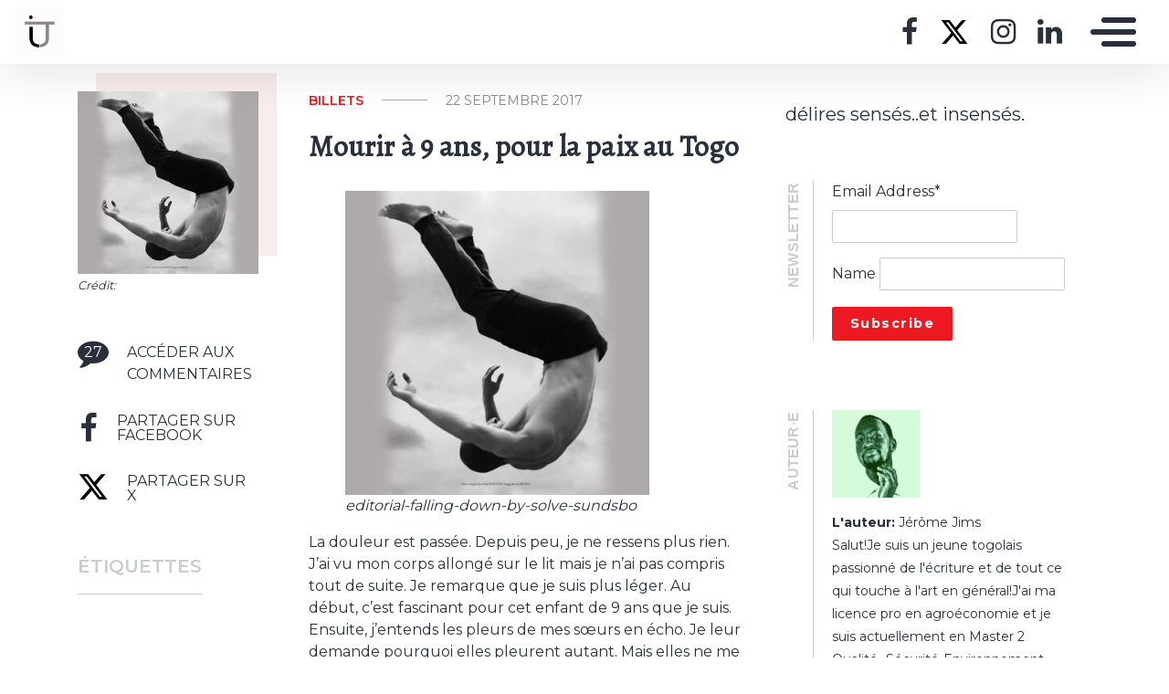

--- FILE ---
content_type: text/html; charset=UTF-8
request_url: https://jeromejims.mondoblog.org/mourir-a-9-ans-paix-togo/
body_size: 17149
content:
<!doctype html>
<html class="no-js" lang="fr-FR">
    <head>
        <meta charset="utf-8">
        <meta http-equiv="X-UA-Compatible" content="IE=edge,chrome=1">
        <meta name="viewport" content="width=device-width,initial-scale=1">
        <title>
                            Mourir à 9 ans, pour la paix au Togo - Toc toc...Je vends de la folie...
                    </title>
        <meta name="MobileOptimized" content="320">
                <script type="text/javascript">
          window.didomiConfig={languages:{enabled:['fr'],default:'fr'}};
          window.gdprAppliesGlobally=true;
          (function(){function a(e){if(!window.frames[e]){if(document.body&&document.body.firstChild){var t=document.body;var n=document.createElement("iframe");n.style.display="none";n.name=e;n.title=e;t.insertBefore(n,t.firstChild)}
          else{setTimeout(function(){a(e)},5)}}}function e(n,r,o,c,s){function e(e,t,n,a){if(typeof n!=="function"){return}if(!window[r]){window[r]=[]}var i=false;if(s){i=s(e,t,n)}if(!i){window[r].push({command:e,parameter:t,callback:n,version:a})}}e.stub=true;function t(a){if(!window[n]||window[n].stub!==true){return}if(!a.data){return}
            var i=typeof a.data==="string";var e;try{e=i?JSON.parse(a.data):a.data}catch(t){return}if(e[o]){var r=e[o];window[n](r.command,r.parameter,function(e,t){var n={};n[c]={returnValue:e,success:t,callId:r.callId};a.source.postMessage(i?JSON.stringify(n):n,"*")},r.version)}}
            if(typeof window[n]!=="function"){window[n]=e;if(window.addEventListener){window.addEventListener("message",t,false)}else{window.attachEvent("onmessage",t)}}}e("__tcfapi","__tcfapiBuffer","__tcfapiCall","__tcfapiReturn");a("__tcfapiLocator");(function(e){
            var t=document.createElement("script");t.id="spcloader";t.type="text/javascript";t.async=true;t.src="https://sdk.privacy-center.org/"+e+"/loader.js?target="+document.location.hostname;t.charset="utf-8";var n=document.getElementsByTagName("script")[0];n.parentNode.insertBefore(t,n)})("495f718a-9d29-4830-96dc-6035928a6362")})();
        </script>
        <meta name="viewport" content="width=device-width, initial-scale=1"/>
        <link href="https://fonts.googleapis.com/css2?family=Montserrat:wght@300;400;600;700&display=swap|Alegreya:wght@700|Open+Sans&display=swap|Raleway&display=swap" rel="stylesheet">
        <link rel="apple-touch-icon" href="https://mondoblog.org/app/themes/base-camp/resources/assets/images/favicon.ico">
        <link rel="icon" href="https://mondoblog.org/app/themes/base-camp/resources/assets/images/favicon.ico">
        <!--[if IE]>
        <link rel="shortcut icon" href="https://mondoblog.org/app/themes/base-camp/resources/assets/images/favicon.ico">
        <![endif]-->
        <meta name="description" content="délires sensés..et insensés.">

        <link rel="pingback" href="https://jeromejims.mondoblog.org/xmlrpc.php"/>
        
                <meta name='robots' content='index, follow, max-image-preview:large, max-snippet:-1, max-video-preview:-1' />
	<style>img:is([sizes="auto" i], [sizes^="auto," i]) { contain-intrinsic-size: 3000px 1500px }</style>
	
	<!-- This site is optimized with the Yoast SEO plugin v25.3.1 - https://yoast.com/wordpress/plugins/seo/ -->
	<meta name="description" content="La douleur est passée. Depuis peu, je ne ressens plus rien. J’ai vu mon corps allongé sur le lit mais je n’ai pas compris tout de suite." />
	<link rel="canonical" href="https://jeromejims.mondoblog.org/mourir-a-9-ans-paix-togo/" />
	<meta property="og:locale" content="fr_FR" />
	<meta property="og:type" content="article" />
	<meta property="og:title" content="Mourir à 9 ans, pour la paix au Togo" />
	<meta property="og:description" content="La douleur est passée. Depuis peu, je ne ressens plus rien. J’ai vu mon corps allongé sur le lit mais je n’ai pas compris tout de suite." />
	<meta property="og:url" content="https://jeromejims.mondoblog.org/mourir-a-9-ans-paix-togo/" />
	<meta property="og:site_name" content="Toc toc...Je vends de la folie..." />
	<meta property="article:author" content="https://www.facebook.com/jerome.azilar" />
	<meta property="article:published_time" content="2017-09-22T00:20:49+00:00" />
	<meta property="article:modified_time" content="2019-12-09T12:43:50+00:00" />
	<meta property="og:image" content="https://jeromejims.mondoblog.org/files/2017/09/Martyr.jpg" />
	<meta property="og:image:width" content="1000" />
	<meta property="og:image:height" content="1000" />
	<meta property="og:image:type" content="image/jpeg" />
	<meta name="author" content="Jérôme Jims" />
	<meta name="twitter:card" content="summary_large_image" />
	<meta name="twitter:creator" content="@jimsjazz" />
	<script type="application/ld+json" class="yoast-schema-graph">{"@context":"https://schema.org","@graph":[{"@type":"WebPage","@id":"https://jeromejims.mondoblog.org/mourir-a-9-ans-paix-togo/","url":"https://jeromejims.mondoblog.org/mourir-a-9-ans-paix-togo/","name":"Mourir à 9 ans, pour la paix au Togo","isPartOf":{"@id":"https://jeromejims.mondoblog.org/#website"},"primaryImageOfPage":{"@id":"https://jeromejims.mondoblog.org/mourir-a-9-ans-paix-togo/#primaryimage"},"image":{"@id":"https://jeromejims.mondoblog.org/mourir-a-9-ans-paix-togo/#primaryimage"},"thumbnailUrl":"https://jeromejims.mondoblog.org/files/2017/09/Martyr.jpg","datePublished":"2017-09-22T00:20:49+00:00","dateModified":"2019-12-09T12:43:50+00:00","author":{"@id":"https://jeromejims.mondoblog.org/#/schema/person/435a42f03668676c5bf33cff45fddcd5"},"description":"La douleur est passée. Depuis peu, je ne ressens plus rien. J’ai vu mon corps allongé sur le lit mais je n’ai pas compris tout de suite.","breadcrumb":{"@id":"https://jeromejims.mondoblog.org/mourir-a-9-ans-paix-togo/#breadcrumb"},"inLanguage":"fr-FR","potentialAction":[{"@type":"ReadAction","target":["https://jeromejims.mondoblog.org/mourir-a-9-ans-paix-togo/"]}]},{"@type":"ImageObject","inLanguage":"fr-FR","@id":"https://jeromejims.mondoblog.org/mourir-a-9-ans-paix-togo/#primaryimage","url":"https://jeromejims.mondoblog.org/files/2017/09/Martyr.jpg","contentUrl":"https://jeromejims.mondoblog.org/files/2017/09/Martyr.jpg","width":1000,"height":1000,"caption":"manifestation politique au Togo"},{"@type":"BreadcrumbList","@id":"https://jeromejims.mondoblog.org/mourir-a-9-ans-paix-togo/#breadcrumb","itemListElement":[{"@type":"ListItem","position":1,"name":"Accueil","item":"https://jeromejims.mondoblog.org/"},{"@type":"ListItem","position":2,"name":"Mourir à 9 ans, pour la paix au Togo"}]},{"@type":"WebSite","@id":"https://jeromejims.mondoblog.org/#website","url":"https://jeromejims.mondoblog.org/","name":"Toc toc...Je vends de la folie...","description":"délires sensés..et insensés.","potentialAction":[{"@type":"SearchAction","target":{"@type":"EntryPoint","urlTemplate":"https://jeromejims.mondoblog.org/?s={search_term_string}"},"query-input":{"@type":"PropertyValueSpecification","valueRequired":true,"valueName":"search_term_string"}}],"inLanguage":"fr-FR"},{"@type":"Person","@id":"https://jeromejims.mondoblog.org/#/schema/person/435a42f03668676c5bf33cff45fddcd5","name":"Jérôme Jims","image":{"@type":"ImageObject","inLanguage":"fr-FR","@id":"https://jeromejims.mondoblog.org/#/schema/person/image/","url":"https://jeromejims.mondoblog.org/files/2019/12/cropped-fem-96x96.jpeg","contentUrl":"https://jeromejims.mondoblog.org/files/2019/12/cropped-fem-96x96.jpeg","caption":"Jérôme Jims"},"description":"Salut!Je suis un jeune togolais passionné de l'écriture et de tout ce qui touche à l'art en général!J'ai ma licence pro en agroéconomie et je suis actuellement en Master 2 Qualité- Sécurité-Environnement . Chef équipe digitale dans une multinationale, je suis un multi - talentueux à la fois fou et sensible..dans tous les cas vous ne pourrez pas m'oublier!","sameAs":["https://www.facebook.com/Jeromejimsblog/","https://www.facebook.com/jerome.azilar","jeromejims","https://www.linkedin.com/in/azilar-jérôme-538100a0","https://x.com/jimsjazz"],"url":"https://jeromejims.mondoblog.org/author/jeromejims/"}]}</script>
	<!-- / Yoast SEO plugin. -->


<link rel='dns-prefetch' href='//mondoblog.org' />
<link rel="alternate" type="application/rss+xml" title="Toc toc...Je vends de la folie... &raquo; Flux" href="https://jeromejims.mondoblog.org/feed/" />
<link rel="alternate" type="application/rss+xml" title="Toc toc...Je vends de la folie... &raquo; Flux des commentaires" href="https://jeromejims.mondoblog.org/comments/feed/" />
<link rel="alternate" type="application/rss+xml" title="Toc toc...Je vends de la folie... &raquo; Mourir à 9 ans, pour la paix au Togo Flux des commentaires" href="https://jeromejims.mondoblog.org/mourir-a-9-ans-paix-togo/feed/" />
<script type="text/javascript">
/* <![CDATA[ */
window._wpemojiSettings = {"baseUrl":"https:\/\/s.w.org\/images\/core\/emoji\/15.1.0\/72x72\/","ext":".png","svgUrl":"https:\/\/s.w.org\/images\/core\/emoji\/15.1.0\/svg\/","svgExt":".svg","source":{"concatemoji":"https:\/\/jeromejims.mondoblog.org\/wp-includes\/js\/wp-emoji-release.min.js"}};
/*! This file is auto-generated */
!function(i,n){var o,s,e;function c(e){try{var t={supportTests:e,timestamp:(new Date).valueOf()};sessionStorage.setItem(o,JSON.stringify(t))}catch(e){}}function p(e,t,n){e.clearRect(0,0,e.canvas.width,e.canvas.height),e.fillText(t,0,0);var t=new Uint32Array(e.getImageData(0,0,e.canvas.width,e.canvas.height).data),r=(e.clearRect(0,0,e.canvas.width,e.canvas.height),e.fillText(n,0,0),new Uint32Array(e.getImageData(0,0,e.canvas.width,e.canvas.height).data));return t.every(function(e,t){return e===r[t]})}function u(e,t,n){switch(t){case"flag":return n(e,"\ud83c\udff3\ufe0f\u200d\u26a7\ufe0f","\ud83c\udff3\ufe0f\u200b\u26a7\ufe0f")?!1:!n(e,"\ud83c\uddfa\ud83c\uddf3","\ud83c\uddfa\u200b\ud83c\uddf3")&&!n(e,"\ud83c\udff4\udb40\udc67\udb40\udc62\udb40\udc65\udb40\udc6e\udb40\udc67\udb40\udc7f","\ud83c\udff4\u200b\udb40\udc67\u200b\udb40\udc62\u200b\udb40\udc65\u200b\udb40\udc6e\u200b\udb40\udc67\u200b\udb40\udc7f");case"emoji":return!n(e,"\ud83d\udc26\u200d\ud83d\udd25","\ud83d\udc26\u200b\ud83d\udd25")}return!1}function f(e,t,n){var r="undefined"!=typeof WorkerGlobalScope&&self instanceof WorkerGlobalScope?new OffscreenCanvas(300,150):i.createElement("canvas"),a=r.getContext("2d",{willReadFrequently:!0}),o=(a.textBaseline="top",a.font="600 32px Arial",{});return e.forEach(function(e){o[e]=t(a,e,n)}),o}function t(e){var t=i.createElement("script");t.src=e,t.defer=!0,i.head.appendChild(t)}"undefined"!=typeof Promise&&(o="wpEmojiSettingsSupports",s=["flag","emoji"],n.supports={everything:!0,everythingExceptFlag:!0},e=new Promise(function(e){i.addEventListener("DOMContentLoaded",e,{once:!0})}),new Promise(function(t){var n=function(){try{var e=JSON.parse(sessionStorage.getItem(o));if("object"==typeof e&&"number"==typeof e.timestamp&&(new Date).valueOf()<e.timestamp+604800&&"object"==typeof e.supportTests)return e.supportTests}catch(e){}return null}();if(!n){if("undefined"!=typeof Worker&&"undefined"!=typeof OffscreenCanvas&&"undefined"!=typeof URL&&URL.createObjectURL&&"undefined"!=typeof Blob)try{var e="postMessage("+f.toString()+"("+[JSON.stringify(s),u.toString(),p.toString()].join(",")+"));",r=new Blob([e],{type:"text/javascript"}),a=new Worker(URL.createObjectURL(r),{name:"wpTestEmojiSupports"});return void(a.onmessage=function(e){c(n=e.data),a.terminate(),t(n)})}catch(e){}c(n=f(s,u,p))}t(n)}).then(function(e){for(var t in e)n.supports[t]=e[t],n.supports.everything=n.supports.everything&&n.supports[t],"flag"!==t&&(n.supports.everythingExceptFlag=n.supports.everythingExceptFlag&&n.supports[t]);n.supports.everythingExceptFlag=n.supports.everythingExceptFlag&&!n.supports.flag,n.DOMReady=!1,n.readyCallback=function(){n.DOMReady=!0}}).then(function(){return e}).then(function(){var e;n.supports.everything||(n.readyCallback(),(e=n.source||{}).concatemoji?t(e.concatemoji):e.wpemoji&&e.twemoji&&(t(e.twemoji),t(e.wpemoji)))}))}((window,document),window._wpemojiSettings);
/* ]]> */
</script>
<style id='wp-emoji-styles-inline-css' type='text/css'>

	img.wp-smiley, img.emoji {
		display: inline !important;
		border: none !important;
		box-shadow: none !important;
		height: 1em !important;
		width: 1em !important;
		margin: 0 0.07em !important;
		vertical-align: -0.1em !important;
		background: none !important;
		padding: 0 !important;
	}
</style>
<link rel='stylesheet' id='wp-block-library-css' href='https://jeromejims.mondoblog.org/wp-includes/css/dist/block-library/style.min.css' type='text/css' media='all' />
<style id='classic-theme-styles-inline-css' type='text/css'>
/*! This file is auto-generated */
.wp-block-button__link{color:#fff;background-color:#32373c;border-radius:9999px;box-shadow:none;text-decoration:none;padding:calc(.667em + 2px) calc(1.333em + 2px);font-size:1.125em}.wp-block-file__button{background:#32373c;color:#fff;text-decoration:none}
</style>
<style id='global-styles-inline-css' type='text/css'>
:root{--wp--preset--aspect-ratio--square: 1;--wp--preset--aspect-ratio--4-3: 4/3;--wp--preset--aspect-ratio--3-4: 3/4;--wp--preset--aspect-ratio--3-2: 3/2;--wp--preset--aspect-ratio--2-3: 2/3;--wp--preset--aspect-ratio--16-9: 16/9;--wp--preset--aspect-ratio--9-16: 9/16;--wp--preset--color--black: #000000;--wp--preset--color--cyan-bluish-gray: #abb8c3;--wp--preset--color--white: #ffffff;--wp--preset--color--pale-pink: #f78da7;--wp--preset--color--vivid-red: #cf2e2e;--wp--preset--color--luminous-vivid-orange: #ff6900;--wp--preset--color--luminous-vivid-amber: #fcb900;--wp--preset--color--light-green-cyan: #7bdcb5;--wp--preset--color--vivid-green-cyan: #00d084;--wp--preset--color--pale-cyan-blue: #8ed1fc;--wp--preset--color--vivid-cyan-blue: #0693e3;--wp--preset--color--vivid-purple: #9b51e0;--wp--preset--gradient--vivid-cyan-blue-to-vivid-purple: linear-gradient(135deg,rgba(6,147,227,1) 0%,rgb(155,81,224) 100%);--wp--preset--gradient--light-green-cyan-to-vivid-green-cyan: linear-gradient(135deg,rgb(122,220,180) 0%,rgb(0,208,130) 100%);--wp--preset--gradient--luminous-vivid-amber-to-luminous-vivid-orange: linear-gradient(135deg,rgba(252,185,0,1) 0%,rgba(255,105,0,1) 100%);--wp--preset--gradient--luminous-vivid-orange-to-vivid-red: linear-gradient(135deg,rgba(255,105,0,1) 0%,rgb(207,46,46) 100%);--wp--preset--gradient--very-light-gray-to-cyan-bluish-gray: linear-gradient(135deg,rgb(238,238,238) 0%,rgb(169,184,195) 100%);--wp--preset--gradient--cool-to-warm-spectrum: linear-gradient(135deg,rgb(74,234,220) 0%,rgb(151,120,209) 20%,rgb(207,42,186) 40%,rgb(238,44,130) 60%,rgb(251,105,98) 80%,rgb(254,248,76) 100%);--wp--preset--gradient--blush-light-purple: linear-gradient(135deg,rgb(255,206,236) 0%,rgb(152,150,240) 100%);--wp--preset--gradient--blush-bordeaux: linear-gradient(135deg,rgb(254,205,165) 0%,rgb(254,45,45) 50%,rgb(107,0,62) 100%);--wp--preset--gradient--luminous-dusk: linear-gradient(135deg,rgb(255,203,112) 0%,rgb(199,81,192) 50%,rgb(65,88,208) 100%);--wp--preset--gradient--pale-ocean: linear-gradient(135deg,rgb(255,245,203) 0%,rgb(182,227,212) 50%,rgb(51,167,181) 100%);--wp--preset--gradient--electric-grass: linear-gradient(135deg,rgb(202,248,128) 0%,rgb(113,206,126) 100%);--wp--preset--gradient--midnight: linear-gradient(135deg,rgb(2,3,129) 0%,rgb(40,116,252) 100%);--wp--preset--font-size--small: 13px;--wp--preset--font-size--medium: 20px;--wp--preset--font-size--large: 36px;--wp--preset--font-size--x-large: 42px;--wp--preset--spacing--20: 0.44rem;--wp--preset--spacing--30: 0.67rem;--wp--preset--spacing--40: 1rem;--wp--preset--spacing--50: 1.5rem;--wp--preset--spacing--60: 2.25rem;--wp--preset--spacing--70: 3.38rem;--wp--preset--spacing--80: 5.06rem;--wp--preset--shadow--natural: 6px 6px 9px rgba(0, 0, 0, 0.2);--wp--preset--shadow--deep: 12px 12px 50px rgba(0, 0, 0, 0.4);--wp--preset--shadow--sharp: 6px 6px 0px rgba(0, 0, 0, 0.2);--wp--preset--shadow--outlined: 6px 6px 0px -3px rgba(255, 255, 255, 1), 6px 6px rgba(0, 0, 0, 1);--wp--preset--shadow--crisp: 6px 6px 0px rgba(0, 0, 0, 1);}:where(.is-layout-flex){gap: 0.5em;}:where(.is-layout-grid){gap: 0.5em;}body .is-layout-flex{display: flex;}.is-layout-flex{flex-wrap: wrap;align-items: center;}.is-layout-flex > :is(*, div){margin: 0;}body .is-layout-grid{display: grid;}.is-layout-grid > :is(*, div){margin: 0;}:where(.wp-block-columns.is-layout-flex){gap: 2em;}:where(.wp-block-columns.is-layout-grid){gap: 2em;}:where(.wp-block-post-template.is-layout-flex){gap: 1.25em;}:where(.wp-block-post-template.is-layout-grid){gap: 1.25em;}.has-black-color{color: var(--wp--preset--color--black) !important;}.has-cyan-bluish-gray-color{color: var(--wp--preset--color--cyan-bluish-gray) !important;}.has-white-color{color: var(--wp--preset--color--white) !important;}.has-pale-pink-color{color: var(--wp--preset--color--pale-pink) !important;}.has-vivid-red-color{color: var(--wp--preset--color--vivid-red) !important;}.has-luminous-vivid-orange-color{color: var(--wp--preset--color--luminous-vivid-orange) !important;}.has-luminous-vivid-amber-color{color: var(--wp--preset--color--luminous-vivid-amber) !important;}.has-light-green-cyan-color{color: var(--wp--preset--color--light-green-cyan) !important;}.has-vivid-green-cyan-color{color: var(--wp--preset--color--vivid-green-cyan) !important;}.has-pale-cyan-blue-color{color: var(--wp--preset--color--pale-cyan-blue) !important;}.has-vivid-cyan-blue-color{color: var(--wp--preset--color--vivid-cyan-blue) !important;}.has-vivid-purple-color{color: var(--wp--preset--color--vivid-purple) !important;}.has-black-background-color{background-color: var(--wp--preset--color--black) !important;}.has-cyan-bluish-gray-background-color{background-color: var(--wp--preset--color--cyan-bluish-gray) !important;}.has-white-background-color{background-color: var(--wp--preset--color--white) !important;}.has-pale-pink-background-color{background-color: var(--wp--preset--color--pale-pink) !important;}.has-vivid-red-background-color{background-color: var(--wp--preset--color--vivid-red) !important;}.has-luminous-vivid-orange-background-color{background-color: var(--wp--preset--color--luminous-vivid-orange) !important;}.has-luminous-vivid-amber-background-color{background-color: var(--wp--preset--color--luminous-vivid-amber) !important;}.has-light-green-cyan-background-color{background-color: var(--wp--preset--color--light-green-cyan) !important;}.has-vivid-green-cyan-background-color{background-color: var(--wp--preset--color--vivid-green-cyan) !important;}.has-pale-cyan-blue-background-color{background-color: var(--wp--preset--color--pale-cyan-blue) !important;}.has-vivid-cyan-blue-background-color{background-color: var(--wp--preset--color--vivid-cyan-blue) !important;}.has-vivid-purple-background-color{background-color: var(--wp--preset--color--vivid-purple) !important;}.has-black-border-color{border-color: var(--wp--preset--color--black) !important;}.has-cyan-bluish-gray-border-color{border-color: var(--wp--preset--color--cyan-bluish-gray) !important;}.has-white-border-color{border-color: var(--wp--preset--color--white) !important;}.has-pale-pink-border-color{border-color: var(--wp--preset--color--pale-pink) !important;}.has-vivid-red-border-color{border-color: var(--wp--preset--color--vivid-red) !important;}.has-luminous-vivid-orange-border-color{border-color: var(--wp--preset--color--luminous-vivid-orange) !important;}.has-luminous-vivid-amber-border-color{border-color: var(--wp--preset--color--luminous-vivid-amber) !important;}.has-light-green-cyan-border-color{border-color: var(--wp--preset--color--light-green-cyan) !important;}.has-vivid-green-cyan-border-color{border-color: var(--wp--preset--color--vivid-green-cyan) !important;}.has-pale-cyan-blue-border-color{border-color: var(--wp--preset--color--pale-cyan-blue) !important;}.has-vivid-cyan-blue-border-color{border-color: var(--wp--preset--color--vivid-cyan-blue) !important;}.has-vivid-purple-border-color{border-color: var(--wp--preset--color--vivid-purple) !important;}.has-vivid-cyan-blue-to-vivid-purple-gradient-background{background: var(--wp--preset--gradient--vivid-cyan-blue-to-vivid-purple) !important;}.has-light-green-cyan-to-vivid-green-cyan-gradient-background{background: var(--wp--preset--gradient--light-green-cyan-to-vivid-green-cyan) !important;}.has-luminous-vivid-amber-to-luminous-vivid-orange-gradient-background{background: var(--wp--preset--gradient--luminous-vivid-amber-to-luminous-vivid-orange) !important;}.has-luminous-vivid-orange-to-vivid-red-gradient-background{background: var(--wp--preset--gradient--luminous-vivid-orange-to-vivid-red) !important;}.has-very-light-gray-to-cyan-bluish-gray-gradient-background{background: var(--wp--preset--gradient--very-light-gray-to-cyan-bluish-gray) !important;}.has-cool-to-warm-spectrum-gradient-background{background: var(--wp--preset--gradient--cool-to-warm-spectrum) !important;}.has-blush-light-purple-gradient-background{background: var(--wp--preset--gradient--blush-light-purple) !important;}.has-blush-bordeaux-gradient-background{background: var(--wp--preset--gradient--blush-bordeaux) !important;}.has-luminous-dusk-gradient-background{background: var(--wp--preset--gradient--luminous-dusk) !important;}.has-pale-ocean-gradient-background{background: var(--wp--preset--gradient--pale-ocean) !important;}.has-electric-grass-gradient-background{background: var(--wp--preset--gradient--electric-grass) !important;}.has-midnight-gradient-background{background: var(--wp--preset--gradient--midnight) !important;}.has-small-font-size{font-size: var(--wp--preset--font-size--small) !important;}.has-medium-font-size{font-size: var(--wp--preset--font-size--medium) !important;}.has-large-font-size{font-size: var(--wp--preset--font-size--large) !important;}.has-x-large-font-size{font-size: var(--wp--preset--font-size--x-large) !important;}
:where(.wp-block-post-template.is-layout-flex){gap: 1.25em;}:where(.wp-block-post-template.is-layout-grid){gap: 1.25em;}
:where(.wp-block-columns.is-layout-flex){gap: 2em;}:where(.wp-block-columns.is-layout-grid){gap: 2em;}
:root :where(.wp-block-pullquote){font-size: 1.5em;line-height: 1.6;}
</style>
<link rel='stylesheet' id='base-camp-styles-css' href='https://jeromejims.mondoblog.org/app/themes/base-camp/static/css/styles.36b428a19dc4b1a5ce37.css' type='text/css' media='all' />
<link rel='stylesheet' id='blog_colors-css' href='https://mondoblog.org/app/themes/base-camp/static_blog/blog_944_colors.css?cv=64b82095db3a0_1v01' type='text/css' media='all' />
<style id='akismet-widget-style-inline-css' type='text/css'>

			.a-stats {
				--akismet-color-mid-green: #357b49;
				--akismet-color-white: #fff;
				--akismet-color-light-grey: #f6f7f7;

				max-width: 350px;
				width: auto;
			}

			.a-stats * {
				all: unset;
				box-sizing: border-box;
			}

			.a-stats strong {
				font-weight: 600;
			}

			.a-stats a.a-stats__link,
			.a-stats a.a-stats__link:visited,
			.a-stats a.a-stats__link:active {
				background: var(--akismet-color-mid-green);
				border: none;
				box-shadow: none;
				border-radius: 8px;
				color: var(--akismet-color-white);
				cursor: pointer;
				display: block;
				font-family: -apple-system, BlinkMacSystemFont, 'Segoe UI', 'Roboto', 'Oxygen-Sans', 'Ubuntu', 'Cantarell', 'Helvetica Neue', sans-serif;
				font-weight: 500;
				padding: 12px;
				text-align: center;
				text-decoration: none;
				transition: all 0.2s ease;
			}

			/* Extra specificity to deal with TwentyTwentyOne focus style */
			.widget .a-stats a.a-stats__link:focus {
				background: var(--akismet-color-mid-green);
				color: var(--akismet-color-white);
				text-decoration: none;
			}

			.a-stats a.a-stats__link:hover {
				filter: brightness(110%);
				box-shadow: 0 4px 12px rgba(0, 0, 0, 0.06), 0 0 2px rgba(0, 0, 0, 0.16);
			}

			.a-stats .count {
				color: var(--akismet-color-white);
				display: block;
				font-size: 1.5em;
				line-height: 1.4;
				padding: 0 13px;
				white-space: nowrap;
			}
		
</style>
<link rel='stylesheet' id='sib-front-css-css' href='https://mondoblog.org/app/plugins/mailin/css/mailin-front.css' type='text/css' media='all' />
<script type="text/javascript" src="https://jeromejims.mondoblog.org/wp-includes/js/jquery/jquery.min.js" id="jquery-core-js"></script>
<script type="text/javascript" src="https://jeromejims.mondoblog.org/wp-includes/js/jquery/jquery-migrate.min.js" id="jquery-migrate-js"></script>
<script type="text/javascript" id="sib-front-js-js-extra">
/* <![CDATA[ */
var sibErrMsg = {"invalidMail":"Veuillez entrer une adresse e-mail valide.","requiredField":"Veuillez compl\u00e9ter les champs obligatoires.","invalidDateFormat":"Veuillez entrer une date valide.","invalidSMSFormat":"Veuillez entrer une num\u00e9ro de t\u00e9l\u00e9phone valide."};
var ajax_sib_front_object = {"ajax_url":"https:\/\/jeromejims.mondoblog.org\/wp-admin\/admin-ajax.php","ajax_nonce":"588e321ed5","flag_url":"https:\/\/mondoblog.org\/app\/plugins\/mailin\/img\/flags\/"};
/* ]]> */
</script>
<script type="text/javascript" src="https://mondoblog.org/app/plugins/mailin/js/mailin-front.js" id="sib-front-js-js"></script>
<link rel="https://api.w.org/" href="https://jeromejims.mondoblog.org/wp-json/" /><link rel="alternate" title="JSON" type="application/json" href="https://jeromejims.mondoblog.org/wp-json/wp/v2/posts/421" /><link rel="EditURI" type="application/rsd+xml" title="RSD" href="https://jeromejims.mondoblog.org/xmlrpc.php?rsd" />

<link rel='shortlink' href='https://jeromejims.mondoblog.org/?p=421' />
<link rel="alternate" title="oEmbed (JSON)" type="application/json+oembed" href="https://jeromejims.mondoblog.org/wp-json/oembed/1.0/embed?url=https%3A%2F%2Fjeromejims.mondoblog.org%2Fmourir-a-9-ans-paix-togo%2F" />
<link rel="alternate" title="oEmbed (XML)" type="text/xml+oembed" href="https://jeromejims.mondoblog.org/wp-json/oembed/1.0/embed?url=https%3A%2F%2Fjeromejims.mondoblog.org%2Fmourir-a-9-ans-paix-togo%2F&#038;format=xml" />
<script async src='https://www.googletagmanager.com/gtag/js?id=UA-33189658-2'></script>
        <script>
          window.dataLayer = window.dataLayer || [];
          function gtag(){dataLayer.push(arguments);}
          gtag('js', new Date());
          gtag('config', 'UA-33189658-2');
        </script>
        <script>gtag('config', 'UA-167309221-1');</script><link rel="icon" href="https://jeromejims.mondoblog.org/files/2017/10/cropped-logo-Blog2-32x32.jpg" sizes="32x32" />
<link rel="icon" href="https://jeromejims.mondoblog.org/files/2017/10/cropped-logo-Blog2-192x192.jpg" sizes="192x192" />
<link rel="apple-touch-icon" href="https://jeromejims.mondoblog.org/files/2017/10/cropped-logo-Blog2-180x180.jpg" />
<meta name="msapplication-TileImage" content="https://jeromejims.mondoblog.org/files/2017/10/cropped-logo-Blog2-270x270.jpg" />


        <!-- ________________ INSERT FONTS _________________-->
        <link rel="stylesheet"
	href="https://fonts.googleapis.com/css?family=Alegreya|Montserrat|Alegreya" />
<style>
	body { font-family: "Montserrat"; } h1, h2, h3, h4 ,h5, h6 { font-family:
	"Alegreya"; } #twn-main-navbar .navbar-brand a { font-family: "Alegreya"; } .navbar-brand { font-size: 3; }
</style>


        <style>
            .widget-sidebar-block.widget_search{
                display: none;
            }
        </style>

    </head>
    <body class="wp-singular post-template-default single single-post postid-421 single-format-standard wp-custom-logo wp-theme-base-camp has-sidebar" data-cmp-theme="mondoblog">

                <nav class="pushy pushy-right">
            <div class="pushy-content">

                
<ul class="navbar-nav text-uppercase ml-auto">
                                
        <li class="nav-item   menu-item menu-item-type-post_type menu-item-object-page menu-item-7 "
            >

            <a href="https://jeromejims.mondoblog.org/qui-suis-je/" class="nav-link "
                >
                Clique ici pour mieux me connaître!
                            </a>

                    </li>
    </ul>

<div class="navbar-socials">
	<div class="navbar-item">
		<ul class="social-pages">
			<li>
			<a href="https://web.facebook.com/Jeromejimsblog/" target="_blank">
				<i class="fa  fa-facebook"></i>
			</a>
		</li>
			<li>
			<a href="https://twitter.com/jimsjazz" target="_blank">
				<i class="fa  fa-x-twitter"></i>
			</a>
		</li>
			<li>
			<a href="https://www.instagram.com/jeromejims/" target="_blank">
				<i class="fa  fa-instagram"></i>
			</a>
		</li>
			<li>
			<a href="https://www.linkedin.com/in/azilarjerome/" target="_blank">
				<i class="fa  fa-linkedin"></i>
			</a>
		</li>
	</ul>

	</div>
</div>

    <a class="header-mondoblog-logo" href="https://mondoblog.org/" target="_blank">
        <img src="https://mondoblog.org/app/themes/base-camp/resources/assets/images/MONDOBLOG_HQ_500x.min.png">
    </a>

            </div>
        </nav>
        <div class="site-overlay"></div>

                    <header id="main-header">

                <nav class="navbar fixed-top navbar-inverse push" id="twn-main-navbar">
	<div class="navbar-brand">
	<a class="navbar-item" href="https://jeromejims.mondoblog.org">
					<img class="logo" src="https://jeromejims.mondoblog.org/files/2017/10/cropped-logo-BlogBW-1.jpg" alt="Toc toc...Je vends de la folie..." />
			</a>

	<div class="navbar-burger">
		<span></span>
		<span></span>
		<span></span>
	</div>
</div>

	<div class="twn-navbar-half-right">
		<div class="navbar-socials">
	<div class="navbar-item">
		<ul class="social-pages">
			<li>
			<a href="https://web.facebook.com/Jeromejimsblog/" target="_blank">
				<i class="fa  fa-facebook"></i>
			</a>
		</li>
			<li>
			<a href="https://twitter.com/jimsjazz" target="_blank">
				<i class="fa  fa-x-twitter"></i>
			</a>
		</li>
			<li>
			<a href="https://www.instagram.com/jeromejims/" target="_blank">
				<i class="fa  fa-instagram"></i>
			</a>
		</li>
			<li>
			<a href="https://www.linkedin.com/in/azilarjerome/" target="_blank">
				<i class="fa  fa-linkedin"></i>
			</a>
		</li>
	</ul>

	</div>
</div>
	</div>

		<div class="navbar-right">
		<button class="navbar-toggler navbar-toggler-right menu-btn"
			type="button"
			aria-label="Toggle navigation"
			aria-expanded="false"
			aria-controls="navBar"
			data-toggle="collapse"
			data-target="#navBar">
			<span></span>
		</button>
	</div>
</nav>

                
            </header>
        
                <div id="container">

                            <div id="app">

                <div class="container ">

                    <!-- SIDEBAR right -->

                                                                

                    <div class="row  twn-has-sidebar twn-sidebar-right">

                                                                                                    
                        <div class="col-md-8">
                            	<div class="single-content">
		<article class="main-article">
			











        

<div class="row   -left twn-haz-pc-sidebar">

            <div class="col-md-4 twn-red-square twn-pc-sidebar">

        <h1 class="title is-2">Mourir à 9 ans, pour la paix au Togo</h1>

        
        
            <div class="twn-image-wrapper maj">
                <div class="twn-image" style="width:100%; height:200px" >
                    <img style="width:100%; height:100%; object-fit: cover;" src="https://jeromejims.mondoblog.org/files/2017/09/Martyr-400x400.jpg" alt="Article : Mourir à 9 ans, pour la paix au Togo"/>
                </div>
                <span class="twn-image-credit">Crédit: </span>
            </div>
        
        <div class="twn-ps-sidebar-box">

            <ul>

                <li class="twn-post-info-block">
                    <div class="twn-line j-scroll-to-comments">

                        <div class="twn-post-comment-count">
                            <i class="fa fa-comment" aria-hidden="true">
                                <div>
                                    27
                                </div>
                            </i>
                        </div>

                        <span>Accéder aux commentaires</span>

                    </div>
                </li>

                <li class="twn-post-info-block">
                    <a target="_blank" title="Facebook" href="http://www.facebook.com/sharer.php?u=https://jeromejims.mondoblog.org/mourir-a-9-ans-paix-togo/">
                        <i class="fa fa-facebook-f" aria-hidden="true">
                            <span>Partager sur facebook</span>
                        </i>
                    </a>
                </li>

                <li class="twn-post-info-block">
                    <a target="_blank" title="Twitter" href="https://twitter.com/share?url=https://jeromejims.mondoblog.org/mourir-a-9-ans-paix-togo/&text=Mourir à 9 ans, pour la paix au Togo&hashtags=">
                        <i class="fa fa-x-twitter" aria-hidden="true">
                            <span>Partager sur X</span>
                        </i>
                    </a>
                </li>

            </ul>

        </div>

        <div class="twn-ps-sidebar-box sidebar-tags">

            <span class="title-box">Étiquettes</span>

            <div class="tags">
                            </div>

        </div>

    </div>
    
        <div class="twn-post-content col-md-8">

                    <div class="twn-line -local-title">

                <div class="category">
                    <a href="https://jeromejims.mondoblog.org/category/billets/">Billets</a>
                </div>

                <div class="date">22 septembre 2017</div>

            </div>

            <h1 class="title is-2">Mourir à 9 ans, pour la paix au Togo</h1>

            
        
        <figure id="attachment_422" aria-describedby="caption-attachment-422" style="width: 333px" class="wp-caption aligncenter"><img loading="lazy" decoding="async" class="wp-image-422" src="https://jeromejims.mondoblog.org/files/2017/09/Martyr.jpg" alt="" width="333" height="333" srcset="https://jeromejims.mondoblog.org/files/2017/09/Martyr.jpg 1000w, https://jeromejims.mondoblog.org/files/2017/09/Martyr-400x400.jpg 400w, https://jeromejims.mondoblog.org/files/2017/09/Martyr-768x768.jpg 768w, https://jeromejims.mondoblog.org/files/2017/09/Martyr-800x800.jpg 800w, https://jeromejims.mondoblog.org/files/2017/09/Martyr-600x600.jpg 600w, https://jeromejims.mondoblog.org/files/2017/09/Martyr-150x150.jpg 150w" sizes="auto, (max-width: 333px) 100vw, 333px" /><figcaption id="caption-attachment-422" class="wp-caption-text"><em>editorial-falling-down-by-solve-sundsbo</em></figcaption></figure>
<p>La douleur est passée. Depuis peu, je ne ressens plus rien. J’ai vu mon corps allongé sur le lit mais je n’ai pas compris tout de suite. Je remarque que je suis plus léger. Au début, c’est fascinant pour cet enfant de 9 ans que je suis. Ensuite, j’entends les pleurs de mes sœurs en écho. Je leur demande pourquoi elles pleurent autant. Mais elles ne me répondent pas. Aucune ne daigne me regarder. Tout me revient en éclair. Des manifestations, « libérez le Togo », des soldats, des tirs&#8230; et moi qui essayait de me faufiler dans cette débandade.</p>
<p>Tout s’est passé si vite. J’ai souvent joué à plusieurs types de balle avec mes amis. Mais celle-ci était différente. Je ne l’ai pas vu arriver. Ma peau d’enfant a cédé et je l’ai senti me traverser la chair. J’ai été fort sur le coup, <strong><em>Mama</em></strong>. J’ai peut-être crié&#8230; mais mes larmes n’ont pas coulé comme mon sang. Je ne sais pas qui a tiré. Je ne vois plus l’intérêt de chercher. Mon petit cœur a arrêté de battre. J’ai survécu 9 mois dans ton ventre pour perdre brutalement la vie dans le virage de mes 9 ans. Désolé si je n’ai pas eu le temps de te prévenir. J’entends encore toutes ces mélodies que tu chantais pour calmer mes pleurs la nuit. Aujourd’hui, j’espère qu’il y aura un ange pour te rendre la pareille dans cette douleur inimaginable. Ce soir, je ne rentrerai pas manger ce repas que tu aimes tant me faire. Dis à mes amis que je ne pourrai pas jouer le match tant attendu de ce samedi.</p>
<p>Bientôt, je ne serai qu’un souvenir. Ma mort n’est qu’un dégât collatéral. Des hommes, pour obtenir leur paix, m’ont arraché la vie. Ils dormiront bien ce soir. Ce n’est pas nouveau pour eux. Demain, au nom de « la Paix », ils recommenceront s’il le faut. Je ne suis pas digne que les médias parlent de moi. Ils demanderont, « qu’a-t-il fait pour le Togo ? ». Personne ne m’a laissé le temps d’essayer. <strong>Mon rêve d’être médécin a reçu une balle. Je l’ai regardé mourir au même moment que moi&#8230; sans pouvoir le soigner. </strong>Pourquoi moi ? Parce qu’il faut toujours quelqu’un qui puisse supporter autant la douleur que le messie. Voyons le bon côté des choses. C’est la rentrée bientôt pour mes camarades du CM1, mais pour moi, les vacances seront éternelles.</p>
<p>Regarde, Mama. Mes vêtements changent de couleur. Ils deviennent si blancs. <strong>Dis aux togolais que le temps de s’aimer est exactement égal au temps d’une vie.</strong> Mama&#8230; regarde cette lumière en forme d’homme qui me tient par la main. Je crois qu’il est temps&#8230; Mama&#8230; N’oublie jamais&#8230; Je t’aime fort.</p>
<p style="text-align: right">Page Facebook :<a href="https://www.facebook.com/Jeromejimsblog/"> Jérôme Jims Azilar</a>.</p>
<p><em>Ce billet a été inspiré par une histoire réelle. <strong>Abdoulaye Yacoubou (Togolais, 9 ans)</strong>, repose en paix.</em></p>
<figure id="attachment_425" aria-describedby="caption-attachment-425" style="width: 400px" class="wp-caption aligncenter"><img loading="lazy" decoding="async" class="wp-image-425 size-medium" src="https://jeromejims.mondoblog.org/files/2017/09/breathe-peace-400x400.jpg" alt="" width="400" height="400" srcset="https://jeromejims.mondoblog.org/files/2017/09/breathe-peace-400x400.jpg 400w, https://jeromejims.mondoblog.org/files/2017/09/breathe-peace-768x768.jpg 768w, https://jeromejims.mondoblog.org/files/2017/09/breathe-peace-800x800.jpg 800w, https://jeromejims.mondoblog.org/files/2017/09/breathe-peace-600x600.jpg 600w, https://jeromejims.mondoblog.org/files/2017/09/breathe-peace-700x700.jpg 700w, https://jeromejims.mondoblog.org/files/2017/09/breathe-peace-520x520.jpg 520w, https://jeromejims.mondoblog.org/files/2017/09/breathe-peace-360x360.jpg 360w, https://jeromejims.mondoblog.org/files/2017/09/breathe-peace-250x250.jpg 250w, https://jeromejims.mondoblog.org/files/2017/09/breathe-peace-100x100.jpg 100w, https://jeromejims.mondoblog.org/files/2017/09/breathe-peace-150x150.jpg 150w, https://jeromejims.mondoblog.org/files/2017/09/breathe-peace.jpg 1000w" sizes="auto, (max-width: 400px) 100vw, 400px" /><figcaption id="caption-attachment-425" class="wp-caption-text"><em>Visuel By Jimscom from Togo-Peace Day</em></figcaption></figure>
<p><strong> </strong></p>



        <div class="twn-tag-list  tag-sidebar-mobile ">

            <h5>Étiquettes</h5>

            <div class="tags">
                            </div>

        </div>


    </div>

</div>
		</article>

				<div class="title-share-social">
	Partagez
</div>
<section class="social-media-share-icons">
		
				<a target="_blank"
			title="Facebook"
			href="http://www.facebook.com/sharer.php?u=https://jeromejims.mondoblog.org/mourir-a-9-ans-paix-togo/"
			rel="nofollow">
			<i class="fa  fa-facebook"
				aria-hidden="true">
				<span>0</span>
			</i>
		</a>
	
				<a target="_blank"
			title="Linkedin"
			href="https://www.linkedin.com/shareArticle?url=https://jeromejims.mondoblog.org/mourir-a-9-ans-paix-togo/&title=Mourir à 9 ans, pour la paix au Togo"
			rel="nofollow">
			<i class="fa  fa-linkedin"
				aria-hidden="true">

			</i>
		</a>
	
				<a target="_blank"
			title="Twitter"
			href="https://twitter.com/share?url=https://jeromejims.mondoblog.org/mourir-a-9-ans-paix-togo/&text=Mourir à 9 ans, pour la paix au Togo&hashtags="
			rel="nofollow">
			<i class="fa  fa-x-twitter"
				aria-hidden="true">

			</i>
		</a>
	
						
		
						<a class="twn-social-share -whatsapp"
			target="_blank"
			title="Whatsapp"
			href="whatsapp://send?text=Mourir à 9 ans, pour la paix au Togo%20%E2%98%9B%20https://jeromejims.mondoblog.org/mourir-a-9-ans-paix-togo/"
			data-action="share/whatsapp/share"
			rel="nofollow">
			<i class="fa  fa-whatsapp"
				aria-hidden="true">

			</i>
		</a>
	</section>


									<section class="comment-box">
	<h3 class="title is-3 twn-style-3">
		Commentaires
	</h3>

	<div class="row">
				<div class="comments ">
												<div class="blog-comment comment"
	id="blog-comment-91">
	<article id="comment-91" class="message is-primary">
				<div class="message-body">
			<div class="columns twn-comment-columns">
				<div class="column is-2 twn-cc-1">
					<img src="https://secure.gravatar.com/avatar/00f3646c0824e25167fc2eea9ab798726131dfb60585ca1b76fe7448198c8ae9?s=96&d=identicon&r=g" />
				</div>

				<div class="column twn-cc-2">
					<div class="twn-comment-detail">
						<div class="twn-c-line"></div>

						<div>
							<strong>Drinoushka</strong>
						</div>

						<time class="timestamp">
							<small>22 septembre 2017 7 h 57 min</small>
						</time>

						<a rel="nofollow" class="comment-reply-link" href="#comment-91" data-commentid="91" data-postid="421" data-belowelement="comment-91" data-respondelement="respond" data-replyto="Répondre à Drinoushka" aria-label="Répondre à Drinoushka"><i class="fa fa-comment" aria-hidden="true"></i> <span>Répondre</span></a>
					</div>
					<div>
						<p>Très émouvant...Puisse sa famille trouver la force d'aller de l'avant..</p>

					</div>
				</div>
			</div>

						<footer></footer>
		</div>
	</article>
            <section class="comment-box">
            <!-- child comments -->
                <div class="comments">
                                            <div class="blog-comment comment"
	id="blog-comment-92">
	<article id="comment-92" class="message is-primary">
				<div class="message-body">
			<div class="columns twn-comment-columns">
				<div class="column is-2 twn-cc-1">
					<img src="https://jeromejims.mondoblog.org/files/2019/12/cropped-fem-96x96.jpeg" />
				</div>

				<div class="column twn-cc-2">
					<div class="twn-comment-detail">
						<div class="twn-c-line"></div>

						<div>
							<strong>Jérôme Jims</strong>
						</div>

						<time class="timestamp">
							<small>22 septembre 2017 9 h 29 min</small>
						</time>

						<a rel="nofollow" class="comment-reply-link" href="#comment-92" data-commentid="92" data-postid="421" data-belowelement="comment-92" data-respondelement="respond" data-replyto="Répondre à Jérôme Jims" aria-label="Répondre à Jérôme Jims"><i class="fa fa-comment" aria-hidden="true"></i> <span>Répondre</span></a>
					</div>
					<div>
						<p>Amen!Tu as tout dit Sandrine!</p>

					</div>
				</div>
			</div>

						<footer></footer>
		</div>
	</article>
            <section class="comment-box">
            <!-- child comments -->
                <div class="comments">
                                            <div class="blog-comment comment"
	id="blog-comment-566">
	<article id="comment-566" class="message is-primary">
				<div class="message-body">
			<div class="columns twn-comment-columns">
				<div class="column is-2 twn-cc-1">
					<img src="https://secure.gravatar.com/avatar/84399e74d5c3be3dd1d2f851e0e4c47d60aedb4eb2fe68d5e5bb37079ec10163?s=96&d=identicon&r=g" />
				</div>

				<div class="column twn-cc-2">
					<div class="twn-comment-detail">
						<div class="twn-c-line"></div>

						<div>
							<strong>Elodie</strong>
						</div>

						<time class="timestamp">
							<small>31 décembre 2018 2 h 35 min</small>
						</time>

						<a rel="nofollow" class="comment-reply-link" href="#comment-566" data-commentid="566" data-postid="421" data-belowelement="comment-566" data-respondelement="respond" data-replyto="Répondre à Elodie" aria-label="Répondre à Elodie"><i class="fa fa-comment" aria-hidden="true"></i> <span>Répondre</span></a>
					</div>
					<div>
						<p>Hummmm.Moi,je viens de découvrir ton blog et c'était article.....j'ai été secouée</p>

					</div>
				</div>
			</div>

						<footer></footer>
		</div>
	</article>
            <section class="comment-box">
            <!-- child comments -->
                <div class="comments">
                                            <div class="blog-comment comment"
	id="blog-comment-567">
	<article id="comment-567" class="message is-primary">
				<div class="message-body">
			<div class="columns twn-comment-columns">
				<div class="column is-2 twn-cc-1">
					<img src="https://jeromejims.mondoblog.org/files/2019/12/cropped-fem-96x96.jpeg" />
				</div>

				<div class="column twn-cc-2">
					<div class="twn-comment-detail">
						<div class="twn-c-line"></div>

						<div>
							<strong>Jérôme Jims</strong>
						</div>

						<time class="timestamp">
							<small>2 janvier 2019 18 h 57 min</small>
						</time>

						<a rel="nofollow" class="comment-reply-link" href="#comment-567" data-commentid="567" data-postid="421" data-belowelement="comment-567" data-respondelement="respond" data-replyto="Répondre à Jérôme Jims" aria-label="Répondre à Jérôme Jims"><i class="fa fa-comment" aria-hidden="true"></i> <span>Répondre</span></a>
					</div>
					<div>
						<p>Merci ELodie! ;)</p>

					</div>
				</div>
			</div>

						<footer></footer>
		</div>
	</article>
            <section class="comment-box">
            <!-- child comments -->
                <div class="comments">
                                            <div class="blog-comment comment"
	id="blog-comment-611">
	<article id="comment-611" class="message is-primary">
				<div class="message-body">
			<div class="columns twn-comment-columns">
				<div class="column is-2 twn-cc-1">
					<img src="https://secure.gravatar.com/avatar/50e4439bf5e76898aea04fc9015acbd21efe9743585ab565317c1a62e6931600?s=96&d=identicon&r=g" />
				</div>

				<div class="column twn-cc-2">
					<div class="twn-comment-detail">
						<div class="twn-c-line"></div>

						<div>
							<strong>Christy</strong>
						</div>

						<time class="timestamp">
							<small>19 novembre 2019 10 h 09 min</small>
						</time>

						
					</div>
					<div>
						<p>Je n’en ai pas.... je peux pas réfléchir . Je peux juste laisser les larmes couler</p>

					</div>
				</div>
			</div>

						<footer></footer>
		</div>
	</article>
            <section class="comment-box">
            <!-- child comments -->
                <div class="comments">
                                            <div class="blog-comment comment"
	id="blog-comment-612">
	<article id="comment-612" class="message is-primary">
				<div class="message-body">
			<div class="columns twn-comment-columns">
				<div class="column is-2 twn-cc-1">
					<img src="https://jeromejims.mondoblog.org/files/2019/12/cropped-fem-96x96.jpeg" />
				</div>

				<div class="column twn-cc-2">
					<div class="twn-comment-detail">
						<div class="twn-c-line"></div>

						<div>
							<strong>Jérôme Jims</strong>
						</div>

						<time class="timestamp">
							<small>22 novembre 2019 12 h 01 min</small>
						</time>

						
					</div>
					<div>
						<p>Aww .. Blessings!</p>

					</div>
				</div>
			</div>

						<footer></footer>
		</div>
	</article>
            <section class="comment-box">
            <!-- child comments -->
                <div class="comments">
                                    </div>
        </section>
    </div>
                                    </div>
        </section>
    </div>
                                    </div>
        </section>
    </div>
                                    </div>
        </section>
    </div>
                                    </div>
        </section>
    </div>
                                    </div>
        </section>
    </div>
									<div class="blog-comment comment"
	id="blog-comment-93">
	<article id="comment-93" class="message is-primary">
				<div class="message-body">
			<div class="columns twn-comment-columns">
				<div class="column is-2 twn-cc-1">
					<img src="https://secure.gravatar.com/avatar/ea52239b7d9dffa6de7b41a5e97824914efa551c7a80d12faf92dd334257413f?s=96&d=identicon&r=g" />
				</div>

				<div class="column twn-cc-2">
					<div class="twn-comment-detail">
						<div class="twn-c-line"></div>

						<div>
							<strong>Ecclésiaste Deudjui</strong>
						</div>

						<time class="timestamp">
							<small>22 septembre 2017 13 h 48 min</small>
						</time>

						<a rel="nofollow" class="comment-reply-link" href="#comment-93" data-commentid="93" data-postid="421" data-belowelement="comment-93" data-respondelement="respond" data-replyto="Répondre à Ecclésiaste Deudjui" aria-label="Répondre à Ecclésiaste Deudjui"><i class="fa fa-comment" aria-hidden="true"></i> <span>Répondre</span></a>
					</div>
					<div>
						<p>Très beau texte et surtout très émouvant. je suis 100% fan !</p>

					</div>
				</div>
			</div>

						<footer></footer>
		</div>
	</article>
            <section class="comment-box">
            <!-- child comments -->
                <div class="comments">
                                            <div class="blog-comment comment"
	id="blog-comment-124">
	<article id="comment-124" class="message is-primary">
				<div class="message-body">
			<div class="columns twn-comment-columns">
				<div class="column is-2 twn-cc-1">
					<img src="https://jeromejims.mondoblog.org/files/2019/12/cropped-fem-96x96.jpeg" />
				</div>

				<div class="column twn-cc-2">
					<div class="twn-comment-detail">
						<div class="twn-c-line"></div>

						<div>
							<strong>Jérôme Jims</strong>
						</div>

						<time class="timestamp">
							<small>10 octobre 2017 9 h 32 min</small>
						</time>

						<a rel="nofollow" class="comment-reply-link" href="#comment-124" data-commentid="124" data-postid="421" data-belowelement="comment-124" data-respondelement="respond" data-replyto="Répondre à Jérôme Jims" aria-label="Répondre à Jérôme Jims"><i class="fa fa-comment" aria-hidden="true"></i> <span>Répondre</span></a>
					</div>
					<div>
						<p>Merci Fofo! Quand ça vient d'un grand frère blogueur,ça donne des frissons!</p>

					</div>
				</div>
			</div>

						<footer></footer>
		</div>
	</article>
            <section class="comment-box">
            <!-- child comments -->
                <div class="comments">
                                    </div>
        </section>
    </div>
                                    </div>
        </section>
    </div>
									<div class="blog-comment comment"
	id="blog-comment-98">
	<article id="comment-98" class="message is-primary">
				<div class="message-body">
			<div class="columns twn-comment-columns">
				<div class="column is-2 twn-cc-1">
					<img src="https://secure.gravatar.com/avatar/d25c6cb15dc175232a9c9cfff8ce7a1cc6bb8e7aefeed508e33e35c66183e4d5?s=96&d=identicon&r=g" />
				</div>

				<div class="column twn-cc-2">
					<div class="twn-comment-detail">
						<div class="twn-c-line"></div>

						<div>
							<strong>Arielle</strong>
						</div>

						<time class="timestamp">
							<small>22 septembre 2017 14 h 28 min</small>
						</time>

						<a rel="nofollow" class="comment-reply-link" href="#comment-98" data-commentid="98" data-postid="421" data-belowelement="comment-98" data-respondelement="respond" data-replyto="Répondre à Arielle" aria-label="Répondre à Arielle"><i class="fa fa-comment" aria-hidden="true"></i> <span>Répondre</span></a>
					</div>
					<div>
						<p>J'ai mal et les mots me manquent.<br />
Que Dieu lui même apaise les coeurs.<br />
Merci Jérôme de lui rendre cet hommage.</p>

					</div>
				</div>
			</div>

						<footer></footer>
		</div>
	</article>
            <section class="comment-box">
            <!-- child comments -->
                <div class="comments">
                                    </div>
        </section>
    </div>
									<div class="blog-comment comment"
	id="blog-comment-99">
	<article id="comment-99" class="message is-primary">
				<div class="message-body">
			<div class="columns twn-comment-columns">
				<div class="column is-2 twn-cc-1">
					<img src="https://secure.gravatar.com/avatar/e424220dd26f3fc5a66f11e546974c5dc29bfeaf25474d9d657c4b84f45e15af?s=96&d=identicon&r=g" />
				</div>

				<div class="column twn-cc-2">
					<div class="twn-comment-detail">
						<div class="twn-c-line"></div>

						<div>
							<strong>Jeff Valbrun</strong>
						</div>

						<time class="timestamp">
							<small>22 septembre 2017 14 h 29 min</small>
						</time>

						<a rel="nofollow" class="comment-reply-link" href="#comment-99" data-commentid="99" data-postid="421" data-belowelement="comment-99" data-respondelement="respond" data-replyto="Répondre à Jeff Valbrun" aria-label="Répondre à Jeff Valbrun"><i class="fa fa-comment" aria-hidden="true"></i> <span>Répondre</span></a>
					</div>
					<div>
						<p>Triste d'avoir avorté sa vie dans le virage de 9 ans. C'est très émouvant.</p>
<p>https://esionpensait.blogspot.com</p>

					</div>
				</div>
			</div>

						<footer></footer>
		</div>
	</article>
            <section class="comment-box">
            <!-- child comments -->
                <div class="comments">
                                    </div>
        </section>
    </div>
									<div class="blog-comment comment"
	id="blog-comment-101">
	<article id="comment-101" class="message is-primary">
				<div class="message-body">
			<div class="columns twn-comment-columns">
				<div class="column is-2 twn-cc-1">
					<img src="https://secure.gravatar.com/avatar/3b170bfa07c758f0973132b805349702ad202aa072a2f6e038adfd6ab446267c?s=96&d=identicon&r=g" />
				</div>

				<div class="column twn-cc-2">
					<div class="twn-comment-detail">
						<div class="twn-c-line"></div>

						<div>
							<strong>Dieudonné</strong>
						</div>

						<time class="timestamp">
							<small>22 septembre 2017 14 h 38 min</small>
						</time>

						<a rel="nofollow" class="comment-reply-link" href="#comment-101" data-commentid="101" data-postid="421" data-belowelement="comment-101" data-respondelement="respond" data-replyto="Répondre à Dieudonné" aria-label="Répondre à Dieudonné"><i class="fa fa-comment" aria-hidden="true"></i> <span>Répondre</span></a>
					</div>
					<div>
						<p>"temps de s’aimer est exactement égal au temps d’une vie" j'aime bien ce passage. Tout est bien écrit. Belle plume !</p>

					</div>
				</div>
			</div>

						<footer></footer>
		</div>
	</article>
            <section class="comment-box">
            <!-- child comments -->
                <div class="comments">
                                            <div class="blog-comment comment"
	id="blog-comment-125">
	<article id="comment-125" class="message is-primary">
				<div class="message-body">
			<div class="columns twn-comment-columns">
				<div class="column is-2 twn-cc-1">
					<img src="https://jeromejims.mondoblog.org/files/2019/12/cropped-fem-96x96.jpeg" />
				</div>

				<div class="column twn-cc-2">
					<div class="twn-comment-detail">
						<div class="twn-c-line"></div>

						<div>
							<strong>Jérôme Jims</strong>
						</div>

						<time class="timestamp">
							<small>10 octobre 2017 9 h 33 min</small>
						</time>

						<a rel="nofollow" class="comment-reply-link" href="#comment-125" data-commentid="125" data-postid="421" data-belowelement="comment-125" data-respondelement="respond" data-replyto="Répondre à Jérôme Jims" aria-label="Répondre à Jérôme Jims"><i class="fa fa-comment" aria-hidden="true"></i> <span>Répondre</span></a>
					</div>
					<div>
						<p>Merci Fofo!</p>

					</div>
				</div>
			</div>

						<footer></footer>
		</div>
	</article>
            <section class="comment-box">
            <!-- child comments -->
                <div class="comments">
                                    </div>
        </section>
    </div>
                                    </div>
        </section>
    </div>
									<div class="blog-comment comment"
	id="blog-comment-102">
	<article id="comment-102" class="message is-primary">
				<div class="message-body">
			<div class="columns twn-comment-columns">
				<div class="column is-2 twn-cc-1">
					<img src="https://secure.gravatar.com/avatar/b2de7238dfb3f0eebcfc732d4592b3bca244563998e48c2db0fcb465452f993f?s=96&d=identicon&r=g" />
				</div>

				<div class="column twn-cc-2">
					<div class="twn-comment-detail">
						<div class="twn-c-line"></div>

						<div>
							<strong>HODIN Paula</strong>
						</div>

						<time class="timestamp">
							<small>22 septembre 2017 14 h 53 min</small>
						</time>

						<a rel="nofollow" class="comment-reply-link" href="#comment-102" data-commentid="102" data-postid="421" data-belowelement="comment-102" data-respondelement="respond" data-replyto="Répondre à HODIN Paula" aria-label="Répondre à HODIN Paula"><i class="fa fa-comment" aria-hidden="true"></i> <span>Répondre</span></a>
					</div>
					<div>
						<p>Humm...chapeau...pour tes ecrits..vivement qu'ils lisent et que leur mentalité changent...</p>

					</div>
				</div>
			</div>

						<footer></footer>
		</div>
	</article>
            <section class="comment-box">
            <!-- child comments -->
                <div class="comments">
                                    </div>
        </section>
    </div>
									<div class="blog-comment comment"
	id="blog-comment-103">
	<article id="comment-103" class="message is-primary">
				<div class="message-body">
			<div class="columns twn-comment-columns">
				<div class="column is-2 twn-cc-1">
					<img src="https://secure.gravatar.com/avatar/50d16c9a78720b13f4a97e901414b9c65a7dc56a5bf5fe5210bbeeedf2e8119a?s=96&d=identicon&r=g" />
				</div>

				<div class="column twn-cc-2">
					<div class="twn-comment-detail">
						<div class="twn-c-line"></div>

						<div>
							<strong>Nicolas LOUYAH</strong>
						</div>

						<time class="timestamp">
							<small>22 septembre 2017 19 h 33 min</small>
						</time>

						<a rel="nofollow" class="comment-reply-link" href="#comment-103" data-commentid="103" data-postid="421" data-belowelement="comment-103" data-respondelement="respond" data-replyto="Répondre à Nicolas LOUYAH" aria-label="Répondre à Nicolas LOUYAH"><i class="fa fa-comment" aria-hidden="true"></i> <span>Répondre</span></a>
					</div>
					<div>
						<p>Jérôme émouvant ton article... J'ai les larmes aux jeux</p>

					</div>
				</div>
			</div>

						<footer></footer>
		</div>
	</article>
            <section class="comment-box">
            <!-- child comments -->
                <div class="comments">
                                    </div>
        </section>
    </div>
									<div class="blog-comment comment"
	id="blog-comment-104">
	<article id="comment-104" class="message is-primary">
				<div class="message-body">
			<div class="columns twn-comment-columns">
				<div class="column is-2 twn-cc-1">
					<img src="https://secure.gravatar.com/avatar/43ee6bdc7ab180641bfac18408d1aa28d9957c494edf986cd9c20d87bead675f?s=96&d=identicon&r=g" />
				</div>

				<div class="column twn-cc-2">
					<div class="twn-comment-detail">
						<div class="twn-c-line"></div>

						<div>
							<strong>Ruth Martial</strong>
						</div>

						<time class="timestamp">
							<small>23 septembre 2017 3 h 50 min</small>
						</time>

						<a rel="nofollow" class="comment-reply-link" href="#comment-104" data-commentid="104" data-postid="421" data-belowelement="comment-104" data-respondelement="respond" data-replyto="Répondre à Ruth Martial" aria-label="Répondre à Ruth Martial"><i class="fa fa-comment" aria-hidden="true"></i> <span>Répondre</span></a>
					</div>
					<div>
						<p>Très émouvant et je ne sais koi dire..J ai que les larmes aux yeux..Que le Seigneur console sa famille et k il les soutient dans ces moments difficiles..C est pas facile de perdre un etre cher surtout si ce être cher est ton enfant..Hum que son âme repose dans la Paix du Seigneur et ke le Seigneur veille sur sa famille. Merci bcp mon frère Jérôme. Ke le Seigneur te bénisse..</p>

					</div>
				</div>
			</div>

						<footer></footer>
		</div>
	</article>
            <section class="comment-box">
            <!-- child comments -->
                <div class="comments">
                                    </div>
        </section>
    </div>
									<div class="blog-comment comment"
	id="blog-comment-105">
	<article id="comment-105" class="message is-primary">
				<div class="message-body">
			<div class="columns twn-comment-columns">
				<div class="column is-2 twn-cc-1">
					<img src="https://secure.gravatar.com/avatar/690b606dabfdc081c429591ffd30da57fe53a89a558737a11546d2c99a50448f?s=96&d=identicon&r=g" />
				</div>

				<div class="column twn-cc-2">
					<div class="twn-comment-detail">
						<div class="twn-c-line"></div>

						<div>
							<strong>Viviane BODO</strong>
						</div>

						<time class="timestamp">
							<small>23 septembre 2017 6 h 53 min</small>
						</time>

						<a rel="nofollow" class="comment-reply-link" href="#comment-105" data-commentid="105" data-postid="421" data-belowelement="comment-105" data-respondelement="respond" data-replyto="Répondre à Viviane BODO" aria-label="Répondre à Viviane BODO"><i class="fa fa-comment" aria-hidden="true"></i> <span>Répondre</span></a>
					</div>
					<div>
						<p>Pauvre enfant. Est-il le énième ou le dernier??<br />
Si seulement ce si beau texte pouvait empêcher d'autres morts<br />
En tout cas bravo JÉRÔME JIMS. Tu as fait ta part avec le don que Dieu t'a donné.<br />
Je souhaite faire ma part aussi.</p>

					</div>
				</div>
			</div>

						<footer></footer>
		</div>
	</article>
            <section class="comment-box">
            <!-- child comments -->
                <div class="comments">
                                    </div>
        </section>
    </div>
									<div class="blog-comment comment"
	id="blog-comment-106">
	<article id="comment-106" class="message is-primary">
				<div class="message-body">
			<div class="columns twn-comment-columns">
				<div class="column is-2 twn-cc-1">
					<img src="https://secure.gravatar.com/avatar/8a45018d5263c08242e5fcf751bb85ccf5cd217189fbe8626c1ff64d366cf987?s=96&d=identicon&r=g" />
				</div>

				<div class="column twn-cc-2">
					<div class="twn-comment-detail">
						<div class="twn-c-line"></div>

						<div>
							<strong>Sika</strong>
						</div>

						<time class="timestamp">
							<small>23 septembre 2017 8 h 23 min</small>
						</time>

						<a rel="nofollow" class="comment-reply-link" href="#comment-106" data-commentid="106" data-postid="421" data-belowelement="comment-106" data-respondelement="respond" data-replyto="Répondre à Sika" aria-label="Répondre à Sika"><i class="fa fa-comment" aria-hidden="true"></i> <span>Répondre</span></a>
					</div>
					<div>
						<p>Plus qu'émouvant, ça traduit la détresse d'un coeur qui part, et celle de ses parents qui sans aucun doute, auront à vivre éternellement avec cette perte immense... C'est le Seigneur qui apaise les coeurs...</p>

					</div>
				</div>
			</div>

						<footer></footer>
		</div>
	</article>
            <section class="comment-box">
            <!-- child comments -->
                <div class="comments">
                                    </div>
        </section>
    </div>
									<div class="blog-comment comment"
	id="blog-comment-107">
	<article id="comment-107" class="message is-primary">
				<div class="message-body">
			<div class="columns twn-comment-columns">
				<div class="column is-2 twn-cc-1">
					<img src="https://secure.gravatar.com/avatar/0c82b5696d3c85862778c519da010a2e792fa878f25ce98a04cfb50ef0aab62a?s=96&d=identicon&r=g" />
				</div>

				<div class="column twn-cc-2">
					<div class="twn-comment-detail">
						<div class="twn-c-line"></div>

						<div>
							<strong>Amen Kotokou</strong>
						</div>

						<time class="timestamp">
							<small>23 septembre 2017 11 h 34 min</small>
						</time>

						<a rel="nofollow" class="comment-reply-link" href="#comment-107" data-commentid="107" data-postid="421" data-belowelement="comment-107" data-respondelement="respond" data-replyto="Répondre à Amen Kotokou" aria-label="Répondre à Amen Kotokou"><i class="fa fa-comment" aria-hidden="true"></i> <span>Répondre</span></a>
					</div>
					<div>
						<p>Merci Bro.</p>

					</div>
				</div>
			</div>

						<footer></footer>
		</div>
	</article>
            <section class="comment-box">
            <!-- child comments -->
                <div class="comments">
                                    </div>
        </section>
    </div>
									<div class="blog-comment comment"
	id="blog-comment-108">
	<article id="comment-108" class="message is-primary">
				<div class="message-body">
			<div class="columns twn-comment-columns">
				<div class="column is-2 twn-cc-1">
					<img src="https://secure.gravatar.com/avatar/e817bc8c2b2535d3eeaf0afe67eb4563fe4d948be6d225995c5f052f9845dbaa?s=96&d=identicon&r=g" />
				</div>

				<div class="column twn-cc-2">
					<div class="twn-comment-detail">
						<div class="twn-c-line"></div>

						<div>
							<strong>Jeremies</strong>
						</div>

						<time class="timestamp">
							<small>23 septembre 2017 12 h 09 min</small>
						</time>

						<a rel="nofollow" class="comment-reply-link" href="#comment-108" data-commentid="108" data-postid="421" data-belowelement="comment-108" data-respondelement="respond" data-replyto="Répondre à Jeremies" aria-label="Répondre à Jeremies"><i class="fa fa-comment" aria-hidden="true"></i> <span>Répondre</span></a>
					</div>
					<div>
						<p>Excellent article. Parfois on a du mal à realiser combien une seule perte en vie humaine a un impact negatif</p>

					</div>
				</div>
			</div>

						<footer></footer>
		</div>
	</article>
            <section class="comment-box">
            <!-- child comments -->
                <div class="comments">
                                    </div>
        </section>
    </div>
									<div class="blog-comment comment"
	id="blog-comment-110">
	<article id="comment-110" class="message is-primary">
				<div class="message-body">
			<div class="columns twn-comment-columns">
				<div class="column is-2 twn-cc-1">
					<img src="https://mareklloyd.mondoblog.org/files/2021/02/Cole-Case-Studios-21-96x96.jpg" />
				</div>

				<div class="column twn-cc-2">
					<div class="twn-comment-detail">
						<div class="twn-c-line"></div>

						<div>
							<strong>Marek</strong>
						</div>

						<time class="timestamp">
							<small>23 septembre 2017 17 h 13 min</small>
						</time>

						<a rel="nofollow" class="comment-reply-link" href="#comment-110" data-commentid="110" data-postid="421" data-belowelement="comment-110" data-respondelement="respond" data-replyto="Répondre à Marek" aria-label="Répondre à Marek"><i class="fa fa-comment" aria-hidden="true"></i> <span>Répondre</span></a>
					</div>
					<div>
						<p>...</p>

					</div>
				</div>
			</div>

						<footer></footer>
		</div>
	</article>
            <section class="comment-box">
            <!-- child comments -->
                <div class="comments">
                                    </div>
        </section>
    </div>
									<div class="blog-comment comment"
	id="blog-comment-111">
	<article id="comment-111" class="message is-primary">
				<div class="message-body">
			<div class="columns twn-comment-columns">
				<div class="column is-2 twn-cc-1">
					<img src="https://secure.gravatar.com/avatar/da21db4e38aa7fc9799d35a31cfe7957c28ae2fe12c248759bd7aedb296bb318?s=96&d=identicon&r=g" />
				</div>

				<div class="column twn-cc-2">
					<div class="twn-comment-detail">
						<div class="twn-c-line"></div>

						<div>
							<strong>Koffi</strong>
						</div>

						<time class="timestamp">
							<small>23 septembre 2017 17 h 17 min</small>
						</time>

						<a rel="nofollow" class="comment-reply-link" href="#comment-111" data-commentid="111" data-postid="421" data-belowelement="comment-111" data-respondelement="respond" data-replyto="Répondre à Koffi" aria-label="Répondre à Koffi"><i class="fa fa-comment" aria-hidden="true"></i> <span>Répondre</span></a>
					</div>
					<div>
						<p>Waoo, émouvant. Courage aux parents. Super article</p>

					</div>
				</div>
			</div>

						<footer></footer>
		</div>
	</article>
            <section class="comment-box">
            <!-- child comments -->
                <div class="comments">
                                    </div>
        </section>
    </div>
									<div class="blog-comment comment"
	id="blog-comment-112">
	<article id="comment-112" class="message is-primary">
				<div class="message-body">
			<div class="columns twn-comment-columns">
				<div class="column is-2 twn-cc-1">
					<img src="https://unautreregard.mondoblog.org/files/2020/12/2f54b293-3a03-4d14-ab55-aa3a1eef24f3-96x96.jpg" />
				</div>

				<div class="column twn-cc-2">
					<div class="twn-comment-detail">
						<div class="twn-c-line"></div>

						<div>
							<strong>Soucaneau Gabriel</strong>
						</div>

						<time class="timestamp">
							<small>25 septembre 2017 9 h 45 min</small>
						</time>

						<a rel="nofollow" class="comment-reply-link" href="#comment-112" data-commentid="112" data-postid="421" data-belowelement="comment-112" data-respondelement="respond" data-replyto="Répondre à Soucaneau Gabriel" aria-label="Répondre à Soucaneau Gabriel"><i class="fa fa-comment" aria-hidden="true"></i> <span>Répondre</span></a>
					</div>
					<div>
						<p>Très beau et inspirant. Merci de partager cette histoire avec le monde.</p>

					</div>
				</div>
			</div>

						<footer></footer>
		</div>
	</article>
            <section class="comment-box">
            <!-- child comments -->
                <div class="comments">
                                            <div class="blog-comment comment"
	id="blog-comment-142">
	<article id="comment-142" class="message is-primary">
				<div class="message-body">
			<div class="columns twn-comment-columns">
				<div class="column is-2 twn-cc-1">
					<img src="https://jeromejims.mondoblog.org/files/2019/12/cropped-fem-96x96.jpeg" />
				</div>

				<div class="column twn-cc-2">
					<div class="twn-comment-detail">
						<div class="twn-c-line"></div>

						<div>
							<strong>Jérôme Jims</strong>
						</div>

						<time class="timestamp">
							<small>27 octobre 2017 15 h 27 min</small>
						</time>

						<a rel="nofollow" class="comment-reply-link" href="#comment-142" data-commentid="142" data-postid="421" data-belowelement="comment-142" data-respondelement="respond" data-replyto="Répondre à Jérôme Jims" aria-label="Répondre à Jérôme Jims"><i class="fa fa-comment" aria-hidden="true"></i> <span>Répondre</span></a>
					</div>
					<div>
						<p>Merci Gabriel!</p>

					</div>
				</div>
			</div>

						<footer></footer>
		</div>
	</article>
            <section class="comment-box">
            <!-- child comments -->
                <div class="comments">
                                    </div>
        </section>
    </div>
                                    </div>
        </section>
    </div>
									<div class="blog-comment comment"
	id="blog-comment-116">
	<article id="comment-116" class="message is-primary">
				<div class="message-body">
			<div class="columns twn-comment-columns">
				<div class="column is-2 twn-cc-1">
					<img src="https://jeromejims.mondoblog.org/files/2019/12/cropped-fem-96x96.jpeg" />
				</div>

				<div class="column twn-cc-2">
					<div class="twn-comment-detail">
						<div class="twn-c-line"></div>

						<div>
							<strong>Jérôme Jims</strong>
						</div>

						<time class="timestamp">
							<small>29 septembre 2017 12 h 21 min</small>
						</time>

						<a rel="nofollow" class="comment-reply-link" href="#comment-116" data-commentid="116" data-postid="421" data-belowelement="comment-116" data-respondelement="respond" data-replyto="Répondre à Jérôme Jims" aria-label="Répondre à Jérôme Jims"><i class="fa fa-comment" aria-hidden="true"></i> <span>Répondre</span></a>
					</div>
					<div>
						<p>Merci à tous pour ces retours! Cet article a traversé le monde entier et c'est grâce à vous!le plus émouvant est qu'il a été traduit en Kotokoli(langue maternelle du petit Abdoulaye) afin d'être lu comme oraison funèbre à son enterrement..un moment d'émoi total!<br />
Merci!</p>

					</div>
				</div>
			</div>

						<footer></footer>
		</div>
	</article>
            <section class="comment-box">
            <!-- child comments -->
                <div class="comments">
                                    </div>
        </section>
    </div>
									</div>
	</div>
</section>
			</div>
                        </div>

                                                    <aside class="col-md-4 sidebar">

                                <div class="twn-sidebar-header">


                                    <div class="blog-subtitle">
                                        délires sensés..et insensés.
                                    </div>

                                </div>

                                <div class="widget-sidebar-block widget_sib_subscribe_form"><h2 class="widgettitle title is-4">Newsletter</h2>
			<form id="sib_signup_form_1" method="post" class="sib_signup_form">
				<div class="sib_loader" style="display:none;"><img
							src="https://jeromejims.mondoblog.org/wp-includes/images/spinner.gif" alt="loader"></div>
				<input type="hidden" name="sib_form_action" value="subscribe_form_submit">
				<input type="hidden" name="sib_form_id" value="1">
                <input type="hidden" name="sib_form_alert_notice" value="Remplissez ce champ s’il vous plaît">
                <input type="hidden" name="sib_form_invalid_email_notice" value="Cette adresse email n&#039;est pas valide">
                <input type="hidden" name="sib_security" value="588e321ed5">
				<div class="sib_signup_box_inside_1">
					<div style="/*display:none*/" class="sib_msg_disp">
					</div>
                    					<p class="sib-email-area">
    <label class="sib-email-area">Email Address*</label>
    <input type="email" class="sib-email-area" name="email" required="required">
</p>
<p class="sib-NAME-area">
    <label class="sib-NAME-area">Name</label>
    <input type="text" class="sib-NAME-area" name="NAME">
</p>
<p>
    <input type="submit" class="sib-default-btn" value="Subscribe">
</p>				</div>
			</form>
			<style>
				form#sib_signup_form_1 p.sib-alert-message {
    padding: 6px 12px;
    margin-bottom: 20px;
    border: 1px solid transparent;
    border-radius: 4px;
    -webkit-box-sizing: border-box;
    -moz-box-sizing: border-box;
    box-sizing: border-box;
}
form#sib_signup_form_1 p.sib-alert-message-error {
    background-color: #f2dede;
    border-color: #ebccd1;
    color: #a94442;
}
form#sib_signup_form_1 p.sib-alert-message-success {
    background-color: #dff0d8;
    border-color: #d6e9c6;
    color: #3c763d;
}
form#sib_signup_form_1 p.sib-alert-message-warning {
    background-color: #fcf8e3;
    border-color: #faebcc;
    color: #8a6d3b;
}
			</style>
			</div><div class="widget-sidebar-block twn-widget">
	<h2 class="widgettitle title is-4">
				Auteur·e
	</h2>

	<div class="mb-widget-sidebar widget-author">
		<div class="mb-w-author-image">
			<img alt='Avatar photo' src='https://jeromejims.mondoblog.org/files/2019/12/cropped-fem-96x96.jpeg' srcset='https://jeromejims.mondoblog.org/files/2019/12/cropped-fem-192x192.jpeg 2x' class='avatar avatar-96 photo' height='96' width='96' loading='lazy' decoding='async'/>
		</div>

		<div class="mb-w-author-name twn-style-small">
			<b>L'auteur:</b> Jérôme Jims
		</div>

		<div class="mb-w-author-text twn-style-small">
			Salut!Je suis un jeune togolais passionné de l'écriture et de tout ce qui touche à l'art en général!J'ai ma licence pro en agroéconomie et je suis actuellement en Master 2 Qualité- Sécurité-Environnement . Chef équipe digitale dans une multinationale, je suis un multi - talentueux à la fois fou et sensible..dans tous les cas vous ne pourrez pas m'oublier!
		</div>

			</div>
</div>
<div class="widget-sidebar-block twn-widget">
	<h2 class="widgettitle title">
				Populaires
	</h2>
	<div class="popular-posts">
					<div class="tease-popular-posts">
				<div class="tpp-wrap d-flex align-items-stretch">
					<div class="card-image">
																									<img src="https://jeromejims.mondoblog.org/files/2020/05/Bonsoir-petit-frere-mondoblog-800x800.png"
								alt="Article : « Bonsoir Petit frère.. »" />
											</div>
					<div class="pop-post-infos">
						<div class="under-border-title">
							<a href="https://jeromejims.mondoblog.org/bonsoir-petit-frere/">« Bonsoir Petit frère.. »</a>
						</div>
						<div class="date">
							31 mai 2020
						</div>
					</div>
				</div>
			</div>
					<div class="tease-popular-posts">
				<div class="tpp-wrap d-flex align-items-stretch">
					<div class="card-image">
																									<img src="https://jeromejims.mondoblog.org/files/2017/08/mondoppt2t-800x800.jpg"
								alt="Article : JEUNESSE TOGOLAISE, BOOM DE TALENTS!" />
											</div>
					<div class="pop-post-infos">
						<div class="under-border-title">
							<a href="https://jeromejims.mondoblog.org/jeunesse-togolaise-boom-de-talents/">JEUNESSE TOGOLAISE, BOOM DE TALENTS!</a>
						</div>
						<div class="date">
							8 août 2017
						</div>
					</div>
				</div>
			</div>
					<div class="tease-popular-posts">
				<div class="tpp-wrap d-flex align-items-stretch">
					<div class="card-image">
																									<img src="https://jeromejims.mondoblog.org/files/2017/07/JIMSBLP-1-800x800.jpg"
								alt="Article : Nous avons peur des femmes!" />
											</div>
					<div class="pop-post-infos">
						<div class="under-border-title">
							<a href="https://jeromejims.mondoblog.org/nous-avons-peur-des-femmes/">Nous avons peur des femmes!</a>
						</div>
						<div class="date">
							21 juillet 2017
						</div>
					</div>
				</div>
			</div>
					<div class="tease-popular-posts">
				<div class="tpp-wrap d-flex align-items-stretch">
					<div class="card-image">
																									<img src="https://jeromejims.mondoblog.org/files/2017/09/Martyr-800x800.jpg"
								alt="Article : Mourir à 9 ans, pour la paix au Togo" />
											</div>
					<div class="pop-post-infos">
						<div class="under-border-title">
							<a href="https://jeromejims.mondoblog.org/mourir-a-9-ans-paix-togo/">Mourir à 9 ans, pour la paix au Togo</a>
						</div>
						<div class="date">
							22 septembre 2017
						</div>
					</div>
				</div>
			</div>
			</div>
</div>

                            </aside>
                        
                    </div>
                </div>
                
                <!-- Footer -->

<!-- End Footer -->

<!-- Copyright Footer -->
<footer id="footer-copyright">
	<div class="container">
		<div class="row col-copyright">
			<div class="col-12 footer-row">
				<div class="footer-info">
					Toc toc...Je vends de la folie... © 2026

											<div class="footer-name-separator">
							-
						</div>
						<div class="mb-nobreak">
							BLOG DU RÉSEAU MONDOBLOG
						</div>
									</div>

				
				<div class="footer-nav">
					<a href="https://www.francemediasmonde.com/fr/legal-notice"
						target="_blank">
						Mentions légales
					</a>
					<a href="javascript:Didomi.preferences.show()"
						class="ml-md-3 d-block d-lg-inline">
						Centre de préférences
					</a>
				</div>
			</div>
		</div>
	</div>
</footer>
<!-- End Copyright Footer -->

            </div> 
            <script type="speculationrules">
{"prefetch":[{"source":"document","where":{"and":[{"href_matches":"\/*"},{"not":{"href_matches":["\/wp-*.php","\/wp-admin\/*","\/files\/*","\/app\/*","\/app\/plugins\/*","\/app\/themes\/base-camp\/*","\/*\\?(.+)"]}},{"not":{"selector_matches":"a[rel~=\"nofollow\"]"}},{"not":{"selector_matches":".no-prefetch, .no-prefetch a"}}]},"eagerness":"conservative"}]}
</script>
        <span class="ssp-id" style="display:none">421</span>
		<script type="text/javascript" src="https://jeromejims.mondoblog.org/app/themes/base-camp/static/js/vendor.dfdab4907df22bb5bd67.js" id="base-camp-vendor-js"></script>
<script type="text/javascript" src="https://jeromejims.mondoblog.org/app/themes/base-camp/static/js/scripts.df00e09b70077bccdbdf.js" id="base-camp-scripts-js"></script>
<script type="text/javascript" src="https://jeromejims.mondoblog.org/wp-includes/js/comment-reply.min.js" id="comment-reply-js" async="async" data-wp-strategy="async"></script>


            
            
        </div>                                       <script async src="https://tms.fmm.io/rfi/mondoblog.js"></script>

                </body>
</html>

<!--
Performance optimized by W3 Total Cache. Learn more: https://www.boldgrid.com/w3-total-cache/


Served from: jeromejims.mondoblog.org @ 2026-01-22 05:42:22 by W3 Total Cache
-->